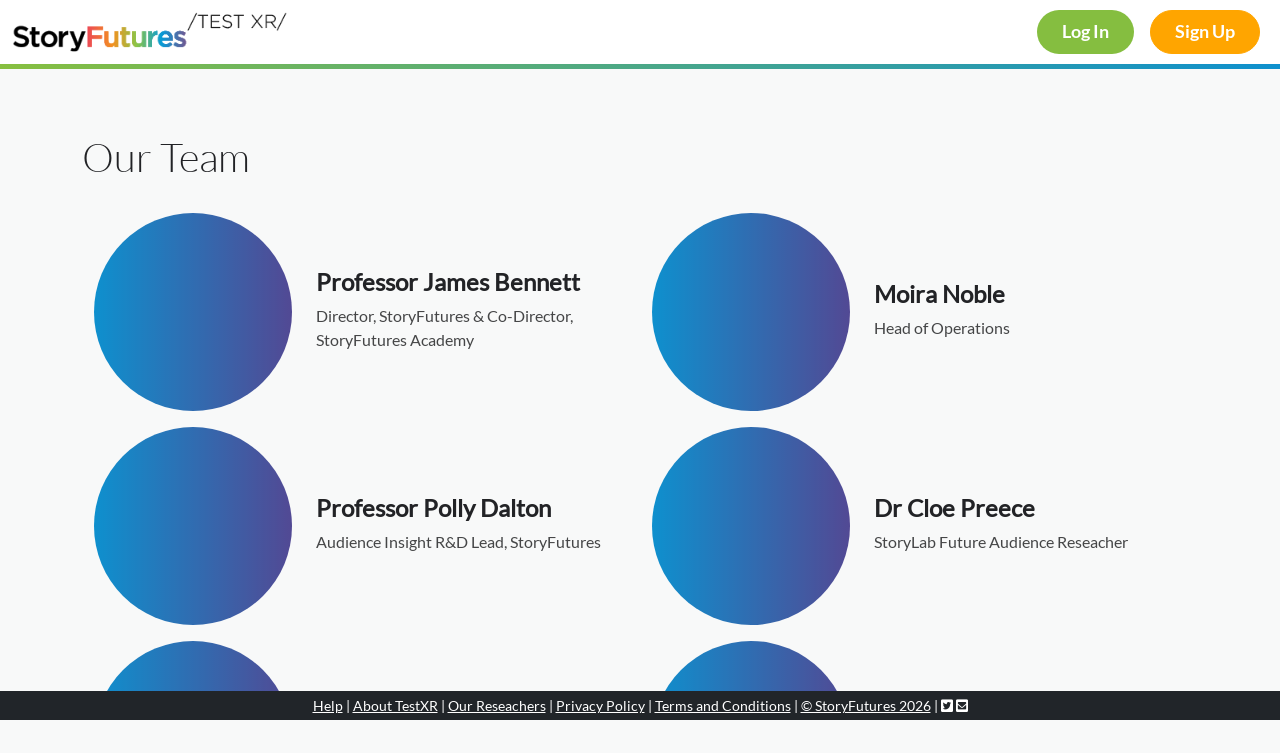

--- FILE ---
content_type: text/html; charset=utf-8
request_url: https://testxr.org/about-researchers/
body_size: 5448
content:


<!DOCTYPE html>
<html lang="en">

<head>
  <meta charset="utf-8">
  <meta http-equiv="x-ua-compatible" content="ie=edge">
  <title>TestXR Panel</title>
  <meta name="viewport" content="width=device-width, initial-scale=1.0">
  <meta name="description" content="">
  <meta name="author" content="">


  
  
  <script>
var _rollbarConfig = {
    accessToken: "ee0d6a1e566f4fb7abc7f4b5d0d90dc2",
    captureUncaught: true,
    captureUnhandledRejections: true,
    payload: {
        environment: "production",
        user:'AnonymousUser',
    },
    ignoredMessages: ["Uncaught Error: Error creating WebGL context."]
};



// Rollbar Snippet
!function(r){var e={};function o(n){if(e[n])return e[n].exports;var t=e[n]={i:n,l:!1,exports:{}};return r[n].call(t.exports,t,t.exports,o),t.l=!0,t.exports}o.m=r,o.c=e,o.d=function(r,e,n){o.o(r,e)||Object.defineProperty(r,e,{enumerable:!0,get:n})},o.r=function(r){"undefined"!=typeof Symbol&&Symbol.toStringTag&&Object.defineProperty(r,Symbol.toStringTag,{value:"Module"}),Object.defineProperty(r,"__esModule",{value:!0})},o.t=function(r,e){if(1&e&&(r=o(r)),8&e)return r;if(4&e&&"object"==typeof r&&r&&r.__esModule)return r;var n=Object.create(null);if(o.r(n),Object.defineProperty(n,"default",{enumerable:!0,value:r}),2&e&&"string"!=typeof r)for(var t in r)o.d(n,t,function(e){return r[e]}.bind(null,t));return n},o.n=function(r){var e=r&&r.__esModule?function(){return r.default}:function(){return r};return o.d(e,"a",e),e},o.o=function(r,e){return Object.prototype.hasOwnProperty.call(r,e)},o.p="",o(o.s=0)}([function(r,e,o){"use strict";var n=o(1),t=o(5);_rollbarConfig=_rollbarConfig||{},_rollbarConfig.rollbarJsUrl=_rollbarConfig.rollbarJsUrl||"https://cdn.rollbar.com/rollbarjs/refs/tags/v2.19.4/rollbar.min.js",_rollbarConfig.async=void 0===_rollbarConfig.async||_rollbarConfig.async;var a=n.setupShim(window,_rollbarConfig),l=t(_rollbarConfig);window.rollbar=n.Rollbar,a.loadFull(window,document,!_rollbarConfig.async,_rollbarConfig,l)},function(r,e,o){"use strict";var n=o(2),t=o(3);function a(r){return function(){try{return r.apply(this,arguments)}catch(r){try{console.error("[Rollbar]: Internal error",r)}catch(r){}}}}var l=0;function i(r,e){this.options=r,this._rollbarOldOnError=null;var o=l++;this.shimId=function(){return o},"undefined"!=typeof window&&window._rollbarShims&&(window._rollbarShims[o]={handler:e,messages:[]})}var s=o(4),d=function(r,e){return new i(r,e)},c=function(r){return new s(d,r)};function u(r){return a((function(){var e=this,o=Array.prototype.slice.call(arguments,0),n={shim:e,method:r,args:o,ts:new Date};window._rollbarShims[this.shimId()].messages.push(n)}))}i.prototype.loadFull=function(r,e,o,n,t){var l=!1,i=e.createElement("script"),s=e.getElementsByTagName("script")[0],d=s.parentNode;i.crossOrigin="",i.src=n.rollbarJsUrl,o||(i.async=!0),i.onload=i.onreadystatechange=a((function(){if(!(l||this.readyState&&"loaded"!==this.readyState&&"complete"!==this.readyState)){i.onload=i.onreadystatechange=null;try{d.removeChild(i)}catch(r){}l=!0,function(){var e;if(void 0===r._rollbarDidLoad){e=new Error("rollbar.js did not load");for(var o,n,a,l,i=0;o=r._rollbarShims[i++];)for(o=o.messages||[];n=o.shift();)for(a=n.args||[],i=0;i<a.length;++i)if("function"==typeof(l=a[i])){l(e);break}}"function"==typeof t&&t(e)}()}})),d.insertBefore(i,s)},i.prototype.wrap=function(r,e,o){try{var n;if(n="function"==typeof e?e:function(){return e||{}},"function"!=typeof r)return r;if(r._isWrap)return r;if(!r._rollbar_wrapped&&(r._rollbar_wrapped=function(){o&&"function"==typeof o&&o.apply(this,arguments);try{return r.apply(this,arguments)}catch(o){var e=o;throw e&&("string"==typeof e&&(e=new String(e)),e._rollbarContext=n()||{},e._rollbarContext._wrappedSource=r.toString(),window._rollbarWrappedError=e),e}},r._rollbar_wrapped._isWrap=!0,r.hasOwnProperty))for(var t in r)r.hasOwnProperty(t)&&(r._rollbar_wrapped[t]=r[t]);return r._rollbar_wrapped}catch(e){return r}};for(var p="log,debug,info,warn,warning,error,critical,global,configure,handleUncaughtException,handleAnonymousErrors,handleUnhandledRejection,captureEvent,captureDomContentLoaded,captureLoad".split(","),f=0;f<p.length;++f)i.prototype[p[f]]=u(p[f]);r.exports={setupShim:function(r,e){if(r){var o=e.globalAlias||"Rollbar";if("object"==typeof r[o])return r[o];r._rollbarShims={},r._rollbarWrappedError=null;var l=new c(e);return a((function(){e.captureUncaught&&(l._rollbarOldOnError=r.onerror,n.captureUncaughtExceptions(r,l,!0),e.wrapGlobalEventHandlers&&t(r,l,!0)),e.captureUnhandledRejections&&n.captureUnhandledRejections(r,l,!0);var a=e.autoInstrument;return!1!==e.enabled&&(void 0===a||!0===a||"object"==typeof a&&a.network)&&r.addEventListener&&(r.addEventListener("load",l.captureLoad.bind(l)),r.addEventListener("DOMContentLoaded",l.captureDomContentLoaded.bind(l))),r[o]=l,l}))()}},Rollbar:c}},function(r,e,o){"use strict";function n(r,e,o,n){r._rollbarWrappedError&&(n[4]||(n[4]=r._rollbarWrappedError),n[5]||(n[5]=r._rollbarWrappedError._rollbarContext),r._rollbarWrappedError=null);var t=e.handleUncaughtException.apply(e,n);o&&o.apply(r,n),"anonymous"===t&&(e.anonymousErrorsPending+=1)}r.exports={captureUncaughtExceptions:function(r,e,o){if(r){var t;if("function"==typeof e._rollbarOldOnError)t=e._rollbarOldOnError;else if(r.onerror){for(t=r.onerror;t._rollbarOldOnError;)t=t._rollbarOldOnError;e._rollbarOldOnError=t}e.handleAnonymousErrors();var a=function(){var o=Array.prototype.slice.call(arguments,0);n(r,e,t,o)};o&&(a._rollbarOldOnError=t),r.onerror=a}},captureUnhandledRejections:function(r,e,o){if(r){"function"==typeof r._rollbarURH&&r._rollbarURH.belongsToShim&&r.removeEventListener("unhandledrejection",r._rollbarURH);var n=function(r){var o,n,t;try{o=r.reason}catch(r){o=void 0}try{n=r.promise}catch(r){n="[unhandledrejection] error getting `promise` from event"}try{t=r.detail,!o&&t&&(o=t.reason,n=t.promise)}catch(r){}o||(o="[unhandledrejection] error getting `reason` from event"),e&&e.handleUnhandledRejection&&e.handleUnhandledRejection(o,n)};n.belongsToShim=o,r._rollbarURH=n,r.addEventListener("unhandledrejection",n)}}}},function(r,e,o){"use strict";function n(r,e,o){if(e.hasOwnProperty&&e.hasOwnProperty("addEventListener")){for(var n=e.addEventListener;n._rollbarOldAdd&&n.belongsToShim;)n=n._rollbarOldAdd;var t=function(e,o,t){n.call(this,e,r.wrap(o),t)};t._rollbarOldAdd=n,t.belongsToShim=o,e.addEventListener=t;for(var a=e.removeEventListener;a._rollbarOldRemove&&a.belongsToShim;)a=a._rollbarOldRemove;var l=function(r,e,o){a.call(this,r,e&&e._rollbar_wrapped||e,o)};l._rollbarOldRemove=a,l.belongsToShim=o,e.removeEventListener=l}}r.exports=function(r,e,o){if(r){var t,a,l="EventTarget,Window,Node,ApplicationCache,AudioTrackList,ChannelMergerNode,CryptoOperation,EventSource,FileReader,HTMLUnknownElement,IDBDatabase,IDBRequest,IDBTransaction,KeyOperation,MediaController,MessagePort,ModalWindow,Notification,SVGElementInstance,Screen,TextTrack,TextTrackCue,TextTrackList,WebSocket,WebSocketWorker,Worker,XMLHttpRequest,XMLHttpRequestEventTarget,XMLHttpRequestUpload".split(",");for(t=0;t<l.length;++t)r[a=l[t]]&&r[a].prototype&&n(e,r[a].prototype,o)}}},function(r,e,o){"use strict";function n(r,e){this.impl=r(e,this),this.options=e,function(r){for(var e=function(r){return function(){var e=Array.prototype.slice.call(arguments,0);if(this.impl[r])return this.impl[r].apply(this.impl,e)}},o="log,debug,info,warn,warning,error,critical,global,configure,handleUncaughtException,handleAnonymousErrors,handleUnhandledRejection,_createItem,wrap,loadFull,shimId,captureEvent,captureDomContentLoaded,captureLoad".split(","),n=0;n<o.length;n++)r[o[n]]=e(o[n])}(n.prototype)}n.prototype._swapAndProcessMessages=function(r,e){var o,n,t;for(this.impl=r(this.options);o=e.shift();)n=o.method,t=o.args,this[n]&&"function"==typeof this[n]&&("captureDomContentLoaded"===n||"captureLoad"===n?this[n].apply(this,[t[0],o.ts]):this[n].apply(this,t));return this},r.exports=n},function(r,e,o){"use strict";r.exports=function(r){return function(e){if(!e&&!window._rollbarInitialized){for(var o,n,t=(r=r||{}).globalAlias||"Rollbar",a=window.rollbar,l=function(r){return new a(r)},i=0;o=window._rollbarShims[i++];)n||(n=o.handler),o.handler._swapAndProcessMessages(l,o.messages);window[t]=n,window._rollbarInitialized=!0}}}}]);
// End Rollbar Snippet


</script>


  
  

  
<link rel="shortcut icon" href="/my_staticfiles/images/favicons/favicon.ico" type="image/x-icon">
<link rel="icon" href="/my_staticfiles/images/favicons/favicon.ico" type="image/x-icon">


<link rel="apple-touch-icon" sizes="180x180" href="/my_staticfiles/images/favicons/apple-touch-icon.png">
<link rel="icon" type="image/png" sizes="32x32" href="/my_staticfiles/images/favicons/favicon-32x32.png">
<link rel="icon" type="image/png" sizes="16x16" href="/my_staticfiles/images/favicons/favicon-16x16.png">
<link rel="manifest" href="/my_staticfiles/images/favicons/site.webmanifest">


  
  <link rel="stylesheet" href="/my_staticfiles/CACHE/css/output.28577f02b325.css" type="text/css" media="screen">
  <link rel="stylesheet" type="text/css" href="/my_staticfiles/hijack/hijack-styles.css" />
  <link rel="stylesheet" href="https://pro.fontawesome.com/releases/v5.13.0/css/all.css"
    integrity="sha384-IIED/eyOkM6ihtOiQsX2zizxFBphgnv1zbe1bKA+njdFzkr6cDNy16jfIKWu4FNH" crossorigin="anonymous">
  <link rel="stylesheet" href="/my_staticfiles/css/vanilla.css">
  <link rel="stylesheet" href="/my_staticfiles/css/select2-bootstrap4.css">

  

  <link rel="stylesheet" href="/my_staticfiles/css/pnotify.custom.css">
  <link rel="stylesheet" href="/my_staticfiles/css/animate.min.css">

  

  <script src="/my_staticfiles/js/jquery-3.5.1.min.js"></script>
  <script type="text/javascript" src="https://ajax.googleapis.com/ajax/libs/jqueryui/1.11.3/jquery-ui.min.js">

  </script>
  <script src="/my_staticfiles/js/bootstrap.bundle.min.js"></script>
  <script src="/my_staticfiles/js/wow.min.js"></script>
  <script src="/my_staticfiles/js/pnotify.custom.js"></script>
  <script src="/my_staticfiles/js/intercooler-1.2.3.min.js"></script>
  <script>new WOW().init();</script>

  
  



</head>

<body class="d-flex flex-column min-vh-100">
  
  <header>
    

<nav class="navbar navbar-expand-lg navbar-light">
  <div class="container-fluid">

    <ul class="navbar-nav mr-auto">
      <li class="nav-item">
        <a class="navbar-brand" href="/"> <img src="/my_staticfiles/images/landing/Logo_SFtestXR.png"
          height="48" alt="TestXR"></a>
        </li>
      </ul>
      <button class="navbar-toggler" type="button" data-toggle="collapse" data-target="#navbarSupportedContent"
      aria-controls="navbarSupportedContent" aria-expanded="false" aria-label="Toggle navigation">
      <span class="navbar-toggler-icon"></span>
    </button>

    <div class="nav-content collapse navbar-collapse" id="navbarSupportedContent">

    <ul class="navbar-nav ml-auto">
      
      <li class="nav-item">
        <a id="log-in-link" class="btn btn-alpha" href="/accounts/login/">Log In </a>
      </li>

      <li class="nav-item mt-1 mt-m-0 mt-lg-0">
        <a id="sign-up-link" class="btn btn-orange btn-alpha" role="button" href="/accounts/signup/">Sign
          Up</a>
        </li>

        
      </ul>
    </div>
  </div>
</nav>

  </header>
  

  
  

  

  


  <div class="container mt-5 main-element">
    <div class="mb-3">
      
      
    </div>


    
<h1 class="mb-4">Our Team</h1>

<div class="container">
    <div class="row">
        <div class="col">
            <div class="row">
    <div class="col col-md-auto">
        <div class="circle-avatar-outline">
            <img class="circle-avatar" src="https://www.storyfutures.com/uploads/images/_teamImage/James-Bennett-11_190607_143545.jpg" alt="">
            </img>
        </div>
    </div>
    <div class="col researcher-description-wrapper">
        <div>
            <h4><b style="font-family:Lato;">Professor James Bennett</b></h4>
            <p>Director, StoryFutures & Co-Director, StoryFutures Academy</p>
        </div>

    </div>
</div>
            <div class="row">
    <div class="col col-md-auto">
        <div class="circle-avatar-outline">
            <img class="circle-avatar" src="https://www.storyfutures.com/uploads/images/_teamImage/Polly-Dawson_190607_145252.jpg" alt="">
            </img>
        </div>
    </div>
    <div class="col researcher-description-wrapper">
        <div>
            <h4><b style="font-family:Lato;">Professor Polly Dalton</b></h4>
            <p>Audience Insight R&D Lead, StoryFutures</p>
        </div>

    </div>
</div>
            <div class="row">
    <div class="col col-md-auto">
        <div class="circle-avatar-outline">
            <img class="circle-avatar" src="https://www.storyfutures.com/uploads/images/_teamImage/Andy-Woods-19_190607_150122.jpg" alt="">
            </img>
        </div>
    </div>
    <div class="col researcher-description-wrapper">
        <div>
            <h4><b style="font-family:Lato;">Dr Andy Woods</b></h4>
            <p>StoryFutures Audience Insight, Senior Research Fellow</p>
        </div>

    </div>
</div>
        </div>
        <div class="col">
            <div class="row">
    <div class="col col-md-auto">
        <div class="circle-avatar-outline">
            <img class="circle-avatar" src="https://www.storyfutures.com/uploads/images/_teamImage/Moira-Noble-17_190607_145838.jpg" alt="">
            </img>
        </div>
    </div>
    <div class="col researcher-description-wrapper">
        <div>
            <h4><b style="font-family:Lato;">Moira Noble</b></h4>
            <p>Head of Operations</p>
        </div>

    </div>
</div>
            <div class="row">
    <div class="col col-md-auto">
        <div class="circle-avatar-outline">
            <img class="circle-avatar" src="https://www.storyfutures.com/uploads/images/_teamImage/Chloe-Preece_190607_145942.jpg" alt="">
            </img>
        </div>
    </div>
    <div class="col researcher-description-wrapper">
        <div>
            <h4><b style="font-family:Lato;">Dr Cloe Preece</b></h4>
            <p>StoryLab Future Audience Reseacher</p>
        </div>

    </div>
</div>
            <div class="row">
    <div class="col col-md-auto">
        <div class="circle-avatar-outline">
            <img class="circle-avatar" src="https://www.storyfutures.com/uploads/images/_teamImage/Isabelle-Verhulst-site.jpg" alt="">
            </img>
        </div>
    </div>
    <div class="col researcher-description-wrapper">
        <div>
            <h4><b style="font-family:Lato;">Isabelle Verhulst</b></h4>
            <p>Audience Insight Researcher</p>
        </div>

    </div>
</div>
        </div>
    </div>
</div>


  </div>

  

  


  <script src="/my_staticfiles/js/project.js"></script>

  
  

  

  
  <footer class="mt-5 mb-5 pb-2">
    
    <div class="bg-dark fixed-bottom">
      <div class="container">
            <small class="row justify-content-center text-center text-white">
                  <div class="col-md-12 mt-1 mb-1">
                        <a href="/help/" class=' text-white'>Help</a> |
                        <a href="/about/" class=' text-white '>About TestXR</a> |
                        <a href="/about-researchers/" class=' text-white '>Our Reseachers</a> |
                        <a href="/privacy/" class=' text-white ' style="cursor:pointer">Privacy Policy</a> |
                        <a href="/terms-and-conditions/" class=' text-white ' style="cursor:pointer">Terms and Conditions</a> |
                        <span><a href="https://storyfutures.com" class=' text-white ' style="cursor:pointer">© StoryFutures 2026</a></span> |
                        <a href="https://twitter.com/storyFutures" target="_blank"><i class="fab fa-twitter-square  text-white "></i></a>
                        <a href="mailto:admin@testxr.org" target="_blank"><i class="fas fa-envelope-square  text-white "></i></a>
                  </div>
            </small>
      </div>
</div>

    
  
  </footer>
  
  

</body>

</html>


--- FILE ---
content_type: text/css
request_url: https://testxr.org/my_staticfiles/css/vanilla.css
body_size: 10449
content:
@font-face {
  font-family: "Lato";
  src: url("../fonts/Lato/Lato-Regular.woff") format("woff");
}

@font-face {
  font-family: "Lato-Bold";
  src: url("../fonts/Lato/Lato-Bold.woff") format("woff");
}

@font-face {
  font-family: "Lato-Light";
  src: url("../fonts/Lato/Lato-Light.woff") format("woff");
}

@font-face {
  font-family: "Lato-Black";
  src: url("../fonts/Lato/Lato-Black.woff") format("woff");
}

body {
  font-family: 'Lato', sans-serif;
  background-color: #F8F9F9;
  color: #454647;
}

p {
  margin-bottom: 0.2rem;
}

h1, h2, h3, h4, h5, h6 {
  font-family: "Lato-Light";
  color: #222326;
}

.lato-bold {
  font-family: 'Lato-Bold', sans-serif;
}

.light {
  font-family: 'Lato-Light', sans-serif;
}

.bold {
  font-family: 'Lato-Bold', sans-serif;
}

.navbar {
  background-color: white;
  font-family: 'Lato-Light', sans-serif;
  max-width: 1300px;
  width: 100%;
  justify-content: center!important;
}

.navbar a :not(.btn){
  font-family: 'Lato-Light', sans-serif;
  color: #222326;
}

.navbar a.navbar-brand :not(.btn){
  font-size: 1.5rem;
  font-family: 'Lato-Bold', sans-serif;
  color: #222326;

}
.navbar btn a {
  color: inherit;
  text-decoration: inherit !important;
}
.navbar .btn {
  margin-left: 8px;
  margin-right: 8px;
}
.smaller-text {
  font-size: .8rem;
}

.btn-secondary {
  background-color: #222326 !important;
}

@media (max-width: 768px) {
  .navbar-nav .nav-item:not(:last-child) {
    border-right: none;
  }
}

.btn-vanilla, .navbar-light .nav-item .btn-vanilla, .sv_complete_btn {
  border-color: #D9DADC;
  font-weight: bold;
  color: #222326;
  background-color: white;
  font-family: 'Lato-Bold', sans-serif;
  font-size: 1.1rem;
}


.btn-alpha {
  border-radius: 3rem;
  font-weight: bold;
  color: white;
  background-color: #85be40;
  font-family: 'Lato-Bold', sans-serif;
  font-size: 1.1rem;
  padding: 0.5rem 1.5rem;
}

.alpha {
  background-color: #85be40 !important;
}

.beta {
  background-color: #1694d1 !important;
}


.btn-alpha-grey {
  border-radius: 3rem;
  font-weight: bold;
  color: #ffffff;
  background-color: #9e9e9e;
  font-family: 'Lato-Bold', sans-serif;
  font-size: 1.1rem;
  padding: 0.5rem 1.5rem;
}

.btn-alpha-danger {
  border-radius: 3rem;
  font-weight: bold;
  color: #ffffff;
  background-color: #f28f1f;
  font-family: 'Lato-Bold', sans-serif;
  font-size: 1.1rem;
  padding: 0.5rem 1.5rem;
}

.btn-alpha-light {
  border-radius: 3rem;
  font-weight: bold;
  color: #212529;
  background-color: #f8f9fa;
  font-family: 'Lato-Bold', sans-serif;
  font-size: 1.1rem;
   padding:0.5rem 1.5rem;
}

.btn-alpha-red {
  border-radius: 3rem;
  font-weight: bold;
  color: #ffffff;
  background-color: #e84a54;
  font-family: 'Lato-Bold', sans-serif;
  font-size: 1.1rem;
   padding:0.5rem 1.5rem;
}

.text-alpha {
  color: #85be40;
}

.btn-beta {
  border-radius: 3rem;
  font-weight: bold;
  color: white;
  background-color: #1694d1;
  font-family: 'Lato-Bold', sans-serif;
  font-size: 1.1rem;
  padding: 0.5rem 1.5rem;
  float: right;
}

.btn-beta-danger {
   border-radius: 3rem;
  font-weight: bold;
  color: white;
  background-color: #d9534f;
  font-family: 'Lato-Bold', sans-serif;
  font-size: 1.1rem;
   padding:0.5rem 1.5rem;
   float: right;
}

.btn-gray {
  border-color: #D9DADC;
  font-weight: bold;
  color: #222326;
  background-color: #F8F9F9;
  font-family: 'Lato-Bold', sans-serif;
  font-size: 1.1rem;
}

.sv_complete_btn {
  float: right;
}

.card-footer {
  background-color: white;
}

.card-footer:after {
  display: block;
  clear: both;
  content: "";
}

.panel-footer.card-footer {
  border: none;
  background-color: white;
}

.card-header {
  border-bottom: 1px solid #D9DADC;
  font-family: "Lato-Light";
  color: white;
  font-size: 1.3rem;

  background: linear-gradient(to left, #1694d1 0%, #85be40 100%);
}


.badge-light {
  border: 1px solid #D9DADC
}


a:hover {
    color: #333333!important;
    font-weight:bold;
}

a {
  color: #555555;
}
a:not(.btn, .dropdown-item, .nav-link, .text-white, .card-top-icon) {
  text-decoration: underline!important;
}

.form-check {
  font-size: .9rem;
}

.alert-success {
  background-color: #85be40;
  color: white;
}

.alert-danger {
  background-color: white;
  border-color: #c0392b;
  color: #c0392b;
}

.alert-danger ul {
  list-style: none;
  padding: 0px;
}

.btn-primary {
  background-color: #222326;
}

/* manage emails */
.btn-link {
  font-weight: 400;
  color: #222326;
  text-decoration: none;
  display: block;
  line-height: 0.6rem;
}

.sub-header {
  margin-top: 1rem;
  margin-bottom: 1rem;
  color: #222326;
  font-size: 1.1rem;
  border-bottom: 1px solid #D9DADC;
}

.card-table {
  background-color: white;
  border: 1px solid #D9DADC;
}

.card-table th {
  font-family: 'Lato-Bold', sans-serif;
  color: #454647;
}


.card-top-icon {
  text-align: center;
  display: block;
  margin-top: 1rem;
  margin-bottom: 2rem;
  background-image: linear-gradient(90deg, #e83d48, #f18a21);
  background-clip: text;
  color: transparent;
  -webkit-background-clip: text;
  text-decoration: none!important;
}

.help-icon {
  display: block;
  margin-top: 1rem;
  margin-bottom: 2rem;
  background-image: linear-gradient(90deg, #e83d48, #f18a21);
  position: absolute;
  background-clip: text;
  color: transparent;
  -webkit-background-clip: text;
  text-decoration: none!important;
}

.vanilla-card .card-text {
  height: 4rem;
}

.card-block h3 {
  padding: 1rem;
}

.pair_code {
  text-align: center;
  border: 1px solid #D9DADC;
  font-weight: bold;
  color: #222326;
  background-color: #F8F9F9;
  font-family: 'Lato-Bold', sans-serif;
  font-size: 1.1rem;
  padding-top: 1rem;
  padding-bottom: 1rem;

  width: 100%;
  font-size: 5rem;
}

/* form filter */

.form-filter {
  border: 1px solid #D9DADC;
  background-color: white;
  margin-bottom: .2rem;
}

.form-filter .form-group {
  padding-left: 1rem;
  margin-top: .5rem;
}

.form-filter .btn {
  margin-top: 0.5rem;
  margin-right: 1rem;
}

.filter-export {
  font-size: .7rem;
  text-decoration: underline;
}


.form-filter label {
  display: block;
  font-size: .7rem;
  margin-bottom: 0;
  font-family: "Lato-Light";
}

.form-filter .select2 {
  width: 100% !important;
  height: calc(1.8125rem + 2px);
  min-width: 1rem;
}


/* paginator */

.paginator {
  padding-left: 1rem;
  padding-right: 1rem;
}

.empty-message {
  margin-left: 1rem;
}

/* Wizard */

.study-header .info {
  text-align: right;
}

.study-header .label {
  font-family: "Lato-Light";
}

/* Time picker */

.datepicker {
  font-family: 'Lato-Light';
}

.datepicker table tr td.active.active {
  background-color: #222326 !important;
  background-image: none;
}

.timepicker .form-group label {
  margin-top: 1rem;
  font-family: 'Lato-Light';
}


/* Survey */

.sv_row h5 {
  font-size: 1rem;
}

/* Show more / Show less */

.hide-content {
  overflow: hidden;
  height: 3rem;
}

.show-content {
  height: auto;
}

.hide {
  display: none;
}

.pointer {
  cursor: pointer !important;
}

.card-header .fa {
  transition: .3s transform ease-in-out;
}

.card-header .collapsed .fa {
  transform: rotate(180deg);
}

.modal-header {
  cursor: move;
}


/* Actions and chats */

.chat-message-actor-username {
  font-family: "Lato-Bold";
}

.chat-message-meta {
  margin-left: 1rem;
}

.chat-message-actor-meta {
  font-size: .9rem;
  color: #555555;
  padding-left: 0.2rem
}

.chat-message-body {
  border: 1px solid #D9DADC;
  color: #222326;
  background-color: white;
  padding: 1rem
}

.action-generic {
  border: 1px solid #D9DADC;
  color: #222326;
  background-color: white;
  padding: 1rem
}

.chat-message {
  margin-bottom: 1rem
}

.chat-target {
  font-family: "Lato-Light";
}

.sfsocial-button-link {
  border: none;
  background: none;
}

.chat-unread-bubble {
  background-color: #e84118;
  color: white;
  padding: .1rem .3rem;
  border-radius: 50%;
  font-size: .7rem;
  vertical-align: top;
  font-family: "Lato-Bold";
}

/* landing */

.cover {
  background: no-repeat center/cover;

}

.scroll .hero {
  transform: scale(0.98);
}

.hero {
  background-attachment: fixed;
  transition: transform 0.5s ease-in-out;
  height: calc(100vh - (74px + 0.2rem + 84px));
}


.hero .container-fluid {
  z-index: 10;
}

.hero h1 {
  font-family: "Lato-Black";
  color: White;
  font-size: 2.5rem;
}

.hero p {
  font-family: "Lato-Light";
  color: White;
  font-size: 1.5rem;
}

.hero {
  font-family: "Lato-Bold";
}


.btn.btn-orange {
  color: White;
  background-color: orange;
  border: 1px solid orange;
  border-radius: 3rem;
  padding: 0.5rem 1.5rem;
}

.partners .img-responsive {
  width: 100%;
}


.breadcrumb {
  background: linear-gradient(to left, #1694d1 0%, #85be40 100%);
  color: white;
  padding: .75rem 1rem;
  border-radius: .25rem;
}

.breadcrumb-item a {
  color: white !important;
}

.breadcrumb li {
  color: #ffffff !important;
}


.btn-tiny {
  border: 0;
  padding: 0 5px 0 5px;
  font-size: .9rem;
}

header {
  background-color: #ffffff;
  color: #ffffff;
  display: flex;
  justify-content: center;
  border-bottom: 5px solid;
  border-image-slice: 1;
  border-image-source: linear-gradient(to right, #87bf40,#0e90ce);
}
.custom-alert {
  margin-bottom: 0;
}
.gradient-divider {
  background-image: linear-gradient(to right, #0e90ce,#524994);
  height: 5px;
  margin-top: 32px;
  margin-bottom: 32px;
}
.circle-avatar{
  border-radius: 50%;
  height: 192px;
}
.circle-avatar-outline {
  display: flex;
  border-radius: 50%;
  height: 198px;
  width:  198px;
  background-image: linear-gradient(to right, #0e90ce,#524994);
  align-items: center;
  justify-content: center;
  margin-top: 8px;
  margin-bottom: 8px;
}
.researcher-description-wrapper{
  display: flex;
  align-items: center;
  font-family: Lato;
  flex-flow: row wrap;
}
.break {
  flex-basis: 100%;
  width: 0px;
}

#twitter-widget-0 {
  vertical-align: middle;
}
.nav-content {
  flex-grow: 0!important;
}
.btn-round-base {
  border-radius: 3rem;
  font-weight: bold;
  font-family: 'Lato-Bold', sans-serif;
  font-size: 1.1rem;
  padding: 0.5rem 1.5rem;
}

.alert-error {
    color: #ffffff;
    background-color: #ec5b39;
    border-color: #ec5b39;
}

.select2-container {
  width: 100% !important;
}

.sa-question-layouted {
    width: 100%;
    position: relative;
}

.sa-question {
    position: relative;
}

.sv-q-col-1 {
  padding-bottom: 0.2rem;
}

.sv_main span {
  line-height: 1.3;
}

.sv-matrix__cell:first-child{
  font-weight: 600;
}


--- FILE ---
content_type: text/css
request_url: https://testxr.org/my_staticfiles/css/select2-bootstrap4.css
body_size: 20657
content:
/*!
 * Select2 Bootstrap4 Theme v1.0.3 (https://github.com/berkan52/select2-bootstrap4-theme)
 * 
 * A theme for Select2 v4 and Bootstrap 4.1.1 
 * 
 * Release v1.0.3 - 2019-01-03 
 * Copyright 2019 Berkan Akyürek <berkan52@gmail.com> 
 * Licensed under MIT 
 */
 .select2-container--bootstrap4 {
    display: block;
  }
  
  .select2-container--bootstrap4 .select2-selection {
    background-color: #fff;
    border: 1px solid #ced4da;
    border-radius: 0.25rem;
    color: #495057;
    font-size: 1rem;
    outline: 0;
  }
  
  .select2-container--bootstrap4 .select2-selection.form-control {
    border-radius: 0.25rem;
  }
  
  .select2-container--bootstrap4 .select2-search--dropdown .select2-search__field {
    background-color: #fff;
    border: 1px solid #ced4da;
    border-radius: 0.25rem;
    color: #495057;
    font-size: 1rem;
  }
  
  .select2-container--bootstrap4 .select2-search__field {
    outline: 0;
  }
  
  .select2-container--bootstrap4 .select2-search__field::-webkit-input-placeholder {
    color: #6c757d;
  }
  
  .select2-container--bootstrap4 .select2-search__field:-moz-placeholder {
    color: #6c757d;
  }
  
  .select2-container--bootstrap4 .select2-search__field::-moz-placeholder {
    color: #6c757d;
    opacity: 1;
  }
  
  .select2-container--bootstrap4 .select2-search__field:-ms-input-placeholder {
    color: #6c757d;
  }
  
  .select2-container--bootstrap4 .select2-results__option {
    padding: 0.375rem 0.75rem;
    font-size: 1rem;
  }
  
  .select2-container--bootstrap4 .select2-results__option[role=group] {
    padding: 0;
  }
  
  .select2-container--bootstrap4 .select2-results__option[aria-disabled=true] {
    color: #6c757d;
    cursor: not-allowed;
  }
  
  .select2-container--bootstrap4 .select2-results__option[aria-selected=true] {
    background-color: #f8f9fa;
    color: #16181b;
  }
  
  .select2-container--bootstrap4 .select2-results__option--highlighted[aria-selected] {
    background-color: #007bff;
    color: #fff;
  }
  
  .select2-container--bootstrap4 .select2-results__option .select2-results__option {
    padding: 0.375rem 0.75rem;
  }
  
  .select2-container--bootstrap4 .select2-results__option .select2-results__option .select2-results__group {
    padding-left: 0;
  }
  
  .select2-container--bootstrap4 .select2-results__option .select2-results__option .select2-results__option {
    margin-left: -0.75rem;
    padding-left: 1.5rem;
  }
  
  .select2-container--bootstrap4 .select2-results__option .select2-results__option .select2-results__option .select2-results__option {
    margin-left: -1.5rem;
    padding-left: 2.25rem;
  }
  
  .select2-container--bootstrap4 .select2-results__option .select2-results__option .select2-results__option .select2-results__option .select2-results__option {
    margin-left: -2.25rem;
    padding-left: 3rem;
  }
  
  .select2-container--bootstrap4 .select2-results__option .select2-results__option .select2-results__option .select2-results__option .select2-results__option .select2-results__option {
    margin-left: -3rem;
    padding-left: 3.75rem;
  }
  
  .select2-container--bootstrap4 .select2-results__option .select2-results__option .select2-results__option .select2-results__option .select2-results__option .select2-results__option .select2-results__option {
    margin-left: -3.75rem;
    padding-left: 4.5rem;
  }
  
  .select2-container--bootstrap4 .select2-results__group {
    color: #6c757d;
    display: block;
    padding: 0.375rem 0.75rem;
    font-size: 0.875rem;
    line-height: 1.5 !important;
    white-space: nowrap;
  }
  
  .select2-container--bootstrap4.select2-container--focus .select2-selection, .select2-container--bootstrap4.select2-container--open .select2-selection {
    transition: border-color ease-in-out 0.15s, box-shadow ease-in-out 0.15s;
    border-color: #80bdff;
  }
  
  @media screen and (prefers-reduced-motion: reduce) {
    .select2-container--bootstrap4.select2-container--focus .select2-selection, .select2-container--bootstrap4.select2-container--open .select2-selection {
      transition: none;
    }
  }
  
  .select2-container--bootstrap4.select2-container--open .select2-selection .select2-selection__arrow b {
    border-color: transparent transparent #6c757d transparent;
    border-width: 0 0.25rem 0.25rem 0.25rem;
  }
  
  .select2-container--bootstrap4.select2-container--open.select2-container--below .select2-selection {
    border-bottom-right-radius: 0;
    border-bottom-left-radius: 0;
    border-bottom-color: transparent;
  }
  
  .select2-container--bootstrap4.select2-container--open.select2-container--above .select2-selection {
    border-top-left-radius: 0;
    border-top-right-radius: 0;
    border-top-color: transparent;
  }
  
  .select2-container--bootstrap4 .select2-selection__clear {
    margin-top: -2px;
    padding-left: 3px;
    padding-right: 3px;
    margin-left: -3px;
    margin-right: -3px;
    color: #6c757d;
    cursor: pointer;
    float: right;
    font-weight: bold;
  }
  
  .select2-container--bootstrap4 .select2-selection__clear:hover {
    color: #343a40;
  }
  
  .select2-container--bootstrap4.select2-container--disabled .select2-selection {
    border-color: #ced4da;
  }
  
  .select2-container--bootstrap4.select2-container--disabled .select2-selection,
  .select2-container--bootstrap4.select2-container--disabled .select2-search__field {
    cursor: not-allowed;
  }
  
  .select2-container--bootstrap4.select2-container--disabled .select2-selection,
  .select2-container--bootstrap4.select2-container--disabled .select2-selection--multiple .select2-selection__choice {
    background-color: #e9ecef;
  }
  
  .select2-container--bootstrap4.select2-container--disabled .select2-selection__clear,
  .select2-container--bootstrap4.select2-container--disabled .select2-selection--multiple .select2-selection__choice__remove {
    display: none;
  }
  
  .select2-container--bootstrap4 .select2-dropdown {
    border-color: #80bdff;
    border-width: 1px;
    overflow-x: hidden;
    margin-top: -1px;
  }
  .select2-container .select2-selection--single {
    display: flex!important;
  }
  .select2-container--bootstrap4 .select2-dropdown--above {
    margin-top: 1px;
  }
  
  .select2-container--bootstrap4 .select2-results > .select2-results__options {
    max-height: 200px;
    overflow-y: auto;
  }
  
  .select2-container--bootstrap4 .select2-selection--single {
    display: flex;
    align-items: center;
    height: calc(2.25rem + 2px) !important;
    line-height: 1.5 !important;
    padding: 0 1.75rem 0 0.75rem;
  }
  
  .select2-container--bootstrap4 .select2-selection--single .select2-selection__arrow {
    display: flex;
    justify-content: center;
    align-items: center;
    position: absolute;
    top: 0;
    bottom: 0;
    right: 0.75rem;
  }
  
  .select2-container--bootstrap4 .select2-selection--single .select2-selection__arrow b {
    border-color: #6c757d transparent transparent transparent;
    border-style: solid;
    border-width: 0.25rem 0.25rem 0 0.25rem;
  }
  
  .select2-container--bootstrap4 .select2-selection--single .select2-selection__rendered {
    flex-grow: 1;
    padding: 0 3px 0 0;
    margin-right: -3px;
    color: #495057;
  }
  
  .select2-container--bootstrap4 .select2-selection--single .select2-selection__placeholder {
    color: #6c757d;
  }
  
  .select2-container--bootstrap4 .select2-selection--multiple {
    min-height: calc(2.25rem + 2px);
    padding: 0;
    height: auto;
    cursor: text;
  }
  
  .select2-container--bootstrap4 .select2-selection--multiple .select2-selection__rendered {
    box-sizing: border-box;
    display: block;
    line-height: 1.5;
    list-style: none;
    margin: 0;
    overflow: hidden;
    padding: 0.375rem 0.75rem 0 0.75rem;
    width: 100%;
    text-overflow: ellipsis;
    white-space: nowrap;
  }
  
  .select2-container--bootstrap4 .select2-selection--multiple .select2-selection__placeholder {
    color: #6c757d;
    float: left;
    margin-top: 5px;
  }
  
  .select2-container--bootstrap4 .select2-selection--multiple .select2-selection__clear {
    border: 1px solid transparent;
    margin-bottom: calc(0.375rem + 2px);
  }
  
  .select2-container--bootstrap4 .select2-selection--multiple .select2-selection__choice {
    color: #495057;
    background: transparent;
    border: 1px solid #343a40;
    border-radius: 0.25rem;
    cursor: default;
    float: left;
    overflow: hidden;
    text-overflow: ellipsis;
    max-width: 100%;
    margin: 0 0.375rem 0.375rem 0;
    padding: 0 0.75rem;
  }
  
  .select2-container--bootstrap4 .select2-selection--multiple .select2-search--inline {
    margin-bottom: 0.375rem;
  }
  
  .select2-container--bootstrap4 .select2-selection--multiple .select2-search--inline .select2-search__field {
    background: transparent;
    line-height: 1.5;
    margin-top: 0;
  }
  
  .select2-container--bootstrap4 .select2-selection--multiple .select2-selection__choice__remove {
    color: #6c757d;
    cursor: pointer;
    display: inline-block;
    font-weight: bold;
    margin-right: 0.375rem;
    margin-left: -0.375rem;
  }
  
  .select2-container--bootstrap4 .select2-selection--multiple .select2-selection__choice__remove:hover {
    color: #343a40;
  }
  
  .select2-container--bootstrap4 .select2-selection--single.input-sm,
  .input-group-sm .select2-container--bootstrap4 .select2-selection--single,
  .form-group-sm .select2-container--bootstrap4 .select2-selection--single {
    border-radius: 0.2rem;
    font-size: 0.875rem;
    height: calc(1.8125rem + 2px);
    line-height: 1.5;
  }
  
  .select2-container--bootstrap4 .select2-selection--multiple.input-sm,
  .input-group-sm .select2-container--bootstrap4 .select2-selection--multiple,
  .form-group-sm .select2-container--bootstrap4 .select2-selection--multiple {
    min-height: calc(1.8125rem + 2px);
    border-radius: 0.2rem;
  }
  
  .select2-container--bootstrap4 .select2-selection--multiple.input-sm .select2-selection__rendered,
  .input-group-sm .select2-container--bootstrap4 .select2-selection--multiple .select2-selection__rendered,
  .form-group-sm .select2-container--bootstrap4 .select2-selection--multiple .select2-selection__rendered {
    padding: 0.25rem 0.5rem 0 0.5rem;
    font-size: 0.875rem;
  }
  
  .select2-container--bootstrap4 .select2-selection--multiple.input-sm .select2-selection__clear,
  .input-group-sm .select2-container--bootstrap4 .select2-selection--multiple .select2-selection__clear,
  .form-group-sm .select2-container--bootstrap4 .select2-selection--multiple .select2-selection__clear {
    margin-bottom: calc(0.25rem + 2px);
  }
  
  .select2-container--bootstrap4 .select2-selection--multiple.input-sm .select2-selection__choice,
  .input-group-sm .select2-container--bootstrap4 .select2-selection--multiple .select2-selection__choice,
  .form-group-sm .select2-container--bootstrap4 .select2-selection--multiple .select2-selection__choice {
    line-height: 1.5;
    margin: 0 0.25rem 0.25rem 0;
    padding: 0 0.5rem;
  }
  
  .select2-container--bootstrap4 .select2-selection--multiple.input-sm .select2-search--inline,
  .input-group-sm .select2-container--bootstrap4 .select2-selection--multiple .select2-search--inline,
  .form-group-sm .select2-container--bootstrap4 .select2-selection--multiple .select2-search--inline {
    margin-bottom: 0.25rem;
  }
  
  .select2-container--bootstrap4 .select2-selection--multiple.input-sm .select2-search--inline .select2-search__field,
  .input-group-sm .select2-container--bootstrap4 .select2-selection--multiple .select2-search--inline .select2-search__field,
  .form-group-sm .select2-container--bootstrap4 .select2-selection--multiple .select2-search--inline .select2-search__field {
    font-size: 0.875rem;
  }
  
  .select2-container--bootstrap4 .select2-selection--multiple.input-sm .select2-selection__choice__remove,
  .input-group-sm .select2-container--bootstrap4 .select2-selection--multiple .select2-selection__choice__remove,
  .form-group-sm .select2-container--bootstrap4 .select2-selection--multiple .select2-selection__choice__remove {
    margin-right: 0.25rem;
    margin-left: -0.25rem;
  }
  
  .select2-container--bootstrap4 .select2-selection--single.input-lg,
  .input-group-lg .select2-container--bootstrap4 .select2-selection--single,
  .form-group-lg .select2-container--bootstrap4 .select2-selection--single {
    border-radius: 0.3rem;
    font-size: 1.25rem;
    height: calc(2.875rem + 2px);
    line-height: 1.5;
    padding: 0.5rem 2rem 0.5rem 1rem;
  }
  
  .select2-container--bootstrap4 .select2-selection--single.input-lg .select2-selection__arrow b,
  .input-group-lg .select2-container--bootstrap4 .select2-selection--single .select2-selection__arrow b,
  .form-group-lg .select2-container--bootstrap4 .select2-selection--single .select2-selection__arrow b {
    border-width: 0.3125rem 0.3125rem 0 0.3125rem;
  }
  
  .select2-container--bootstrap4 .select2-selection--multiple.input-lg,
  .input-group-lg .select2-container--bootstrap4 .select2-selection--multiple,
  .form-group-lg .select2-container--bootstrap4 .select2-selection--multiple {
    min-height: calc(2.875rem + 2px);
    border-radius: 0.3rem;
  }
  
  .select2-container--bootstrap4 .select2-selection--multiple.input-lg .select2-selection__rendered,
  .input-group-lg .select2-container--bootstrap4 .select2-selection--multiple .select2-selection__rendered,
  .form-group-lg .select2-container--bootstrap4 .select2-selection--multiple .select2-selection__rendered {
    padding: 0.5rem 1rem 0 1rem;
    font-size: 1.25rem;
  }
  
  .select2-container--bootstrap4 .select2-selection--multiple.input-lg .select2-selection__clear,
  .input-group-lg .select2-container--bootstrap4 .select2-selection--multiple .select2-selection__clear,
  .form-group-lg .select2-container--bootstrap4 .select2-selection--multiple .select2-selection__clear {
    margin-bottom: calc(0.5rem + 2px);
  }
  
  .select2-container--bootstrap4 .select2-selection--multiple.input-lg .select2-selection__choice,
  .input-group-lg .select2-container--bootstrap4 .select2-selection--multiple .select2-selection__choice,
  .form-group-lg .select2-container--bootstrap4 .select2-selection--multiple .select2-selection__choice {
    font-size: 1.25rem;
    margin: 0 0.5rem 0.5rem 0;
    padding: 0 1rem;
  }
  
  .select2-container--bootstrap4 .select2-selection--multiple.input-lg .select2-search--inline,
  .input-group-lg .select2-container--bootstrap4 .select2-selection--multiple .select2-search--inline,
  .form-group-lg .select2-container--bootstrap4 .select2-selection--multiple .select2-search--inline {
    margin-bottom: 0.5rem;
  }
  
  .select2-container--bootstrap4 .select2-selection--multiple.input-lg .select2-search--inline .select2-search__field,
  .input-group-lg .select2-container--bootstrap4 .select2-selection--multiple .select2-search--inline .select2-search__field,
  .form-group-lg .select2-container--bootstrap4 .select2-selection--multiple .select2-search--inline .select2-search__field {
    font-size: 1.25rem;
  }
  
  .select2-container--bootstrap4 .select2-selection--multiple.input-lg .select2-selection__choice__remove,
  .input-group-lg .select2-container--bootstrap4 .select2-selection--multiple .select2-selection__choice__remove,
  .form-group-lg .select2-container--bootstrap4 .select2-selection--multiple .select2-selection__choice__remove {
    margin-right: 0.5rem;
    margin-left: -0.5rem;
  }
  
  .select2-container--bootstrap4 .select2-selection.input-lg.select2-container--open .select2-selection--single .select2-selection__arrow b {
    border-color: transparent transparent #6c757d transparent;
    border-width: 0 0.3125rem 0.3125rem 0.3125rem;
  }
  
  .input-group-lg .select2-container--bootstrap4 .select2-selection.select2-container--open .select2-selection--single .select2-selection__arrow b {
    border-color: transparent transparent #6c757d transparent;
    border-width: 0 0.3125rem 0.3125rem 0.3125rem;
  }
  
  .select2-container--bootstrap4[dir="rtl"] .select2-selection--single {
    padding-left: 1.75rem;
    padding-right: 0.75rem;
  }
  
  .select2-container--bootstrap4[dir="rtl"] .select2-selection--single .select2-selection__rendered {
    padding-right: 0;
    padding-left: 0;
    text-align: right;
  }
  
  .select2-container--bootstrap4[dir="rtl"] .select2-selection--single .select2-selection__clear {
    float: left;
  }
  
  .select2-container--bootstrap4[dir="rtl"] .select2-selection--single .select2-selection__arrow {
    left: 0.75rem;
    right: auto;
  }
  
  .select2-container--bootstrap4[dir="rtl"] .select2-selection--single .select2-selection__arrow b {
    margin-left: 0;
  }
  
  .select2-container--bootstrap4[dir="rtl"] .select2-selection--multiple .select2-selection__choice,
  .select2-container--bootstrap4[dir="rtl"] .select2-selection--multiple .select2-selection__placeholder,
  .select2-container--bootstrap4[dir="rtl"] .select2-selection--multiple .select2-search--inline {
    float: right;
  }
  
  .select2-container--bootstrap4[dir="rtl"] .select2-selection--multiple .select2-selection__choice {
    margin-left: 0;
    margin-right: 0.375rem;
  }
  
  .select2-container--bootstrap4[dir="rtl"] .select2-selection--multiple .select2-selection__choice__remove {
    margin-left: 2px;
    margin-right: auto;
  }
  
  .has-warning .select2-dropdown,
  .has-warning .select2-selection {
    border-color: #ffc107;
  }
  
  .has-warning .select2-container--focus .select2-selection,
  .has-warning .select2-container--open .select2-selection {
    border-color: #d39e00;
  }
  
  .has-warning.select2-drop-active {
    border-color: #d39e00;
  }
  
  .has-warning.select2-drop-active.select2-drop.select2-drop-above {
    border-top-color: #d39e00;
  }
  
  .has-error .select2-dropdown,
  .has-error .select2-selection {
    border-color: #dc3545;
  }
  
  .has-error .select2-container--focus .select2-selection,
  .has-error .select2-container--open .select2-selection {
    border-color: #bd2130;
  }
  
  .has-error.select2-drop-active {
    border-color: #bd2130;
  }
  
  .has-error.select2-drop-active.select2-drop.select2-drop-above {
    border-top-color: #bd2130;
  }
  
  .has-success .select2-dropdown,
  .has-success .select2-selection {
    border-color: #28a745;
  }
  
  .has-success .select2-container--focus .select2-selection,
  .has-success .select2-container--open .select2-selection {
    border-color: #1e7e34;
  }
  
  .has-success.select2-drop-active {
    border-color: #1e7e34;
  }
  
  .has-success.select2-drop-active.select2-drop.select2-drop-above {
    border-top-color: #1e7e34;
  }
  
  .input-group > .select2-hidden-accessible:first-child + .select2-container--bootstrap4 > .selection > .select2-selection,
  .input-group > .select2-hidden-accessible:first-child + .select2-container--bootstrap4 > .selection > .select2-selection.form-control {
    border-top-right-radius: 0;
    border-bottom-right-radius: 0;
  }
  
  .input-group > .select2-hidden-accessible:not(:first-child) + .select2-container--bootstrap4:not(:last-child) > .selection > .select2-selection,
  .input-group > .select2-hidden-accessible:not(:first-child) + .select2-container--bootstrap4:not(:last-child) > .selection > .select2-selection.form-control {
    border-radius: 0;
  }
  
  .input-group > .select2-hidden-accessible:not(:first-child):not(:last-child) + .select2-container--bootstrap4:last-child > .selection > .select2-selection,
  .input-group > .select2-hidden-accessible:not(:first-child):not(:last-child) + .select2-container--bootstrap4:last-child > .selection > .select2-selection.form-control {
    border-top-left-radius: 0;
    border-bottom-left-radius: 0;
  }
  
  .input-group > .select2-container--bootstrap4 {
    display: table;
    table-layout: fixed;
    position: relative;
    z-index: 2;
    width: 100%;
    margin-bottom: 0;
  }
  
  .input-group > .select2-container--bootstrap4 > .selection > .select2-selection.form-control {
    float: none;
  }
  
  .input-group > .select2-container--bootstrap4.select2-container--open, .input-group > .select2-container--bootstrap4.select2-container--focus {
    z-index: 3;
  }
  
  .input-group > .select2-container--bootstrap4,
  .input-group > .select2-container--bootstrap4 .input-group-btn,
  .input-group > .select2-container--bootstrap4 .input-group-btn .btn {
    vertical-align: top;
  }
  
  .form-control.select2-hidden-accessible {
    position: absolute !important;
    width: 1px !important;
  }
  
  @media (min-width: 576px) {
    .form-inline .select2-container--bootstrap4 {
      display: inline-block;
    }
  }

--- FILE ---
content_type: application/javascript
request_url: https://testxr.org/my_staticfiles/js/project.js
body_size: 15264
content:
document.addEventListener("DOMContentLoaded", function (event) {
    $('.form-group').removeClass('row');
    PNotify.prototype.options.styling = 'fontawesome';
});

function url_params() {
    var search = location.search.substring(1);
    if (search.length === 0) return {};
    var obj = {};
    var split_search = search.split('&');
    for (var i = 0; i < split_search.length; i++) {
        var chunk = split_search[i];
        var split = chunk.split('=');
        obj[split[0]] = split[1];
    }
    return obj;
}

function add_params_url(params, url) {
    if (!url || url.length === 0) url = window.location.href;

    var key_params = [];
    for (var key in params) {
        key_params.push(key + "=" + params[key]);
    }
    if (key_params.length > 0) {
        if (url.indexOf("?") !== -1) {
            url += "&"
        } else url += "?"
    }
    return url + key_params.join("&")
}


document.addEventListener("DOMContentLoaded", function (event) {
    $(function () {
        $('input[type="url"]').on('blur', function () {
            var string = $(this).val();
            if (!string.match(/^https?:/) && string.length) {
                string = "https://" + string;
                $(this).val(string)
            }
        });
    });
});

document.addEventListener("DOMContentLoaded", function (event) {
    (function () {
        var cache = {};
        var params = url_params();

        $('.tag').each(function () {

            var txt = $(this).text();
            if (cache.hasOwnProperty(txt) === false) {
                params['tag_search'] = txt;
                cache[txt] = add_params_url(params)
            }
            $(this).attr('href', cache[txt])
        })

    }())
});

//todo: csrf?
function ajax_callback(data, callback, url, method) {
    if (!method) method = 'GET';
    var params = {

        url: url || "",
        type: method,
        dataType: method ? undefined : 'json',
        data: data
    }

    if (method.toUpperCase() === 'POST') {
        params['headers'] = {"X-CSRFToken": getCookie('csrftoken')};
    }

    $.ajax(params).done(function (data) {
        if (callback) callback(data)
    }).fail(function (data) {
        if (!data['err']) {
            data['err'] = 'problem'
        }
        callback(data)
    })
}

function alertUser(params) {
    (new PNotify({
        title: params.title || 'Oops',
        text: params.text,
        type: params.type || 'alert'
    }))
}

function are_you_sure_callback(callback, message) {
    if (!message) message = 'Are you sure?';
    (new PNotify({
        title: 'Confirmation Needed',
        text: message,
        icon: 'glyphicon glyphicon-question-sign',
        hide: false,
        confirm: {
            confirm: true
        },
        buttons: {
            closer: false,
            sticker: false
        },
        history: {
            history: false
        },
        addclass: 'stack-modal',
        stack: {'dir1': 'down', 'dir2': 'right', 'modal': true},
    })).get().on('pnotify.confirm', function () {
        callback()
    })
}

var sendcommand = function () {

    $('.send-command').click(function (e) {
        e.preventDefault();
        var url = calc_url_with_info(this);
        if (url === '') return;
        location.href = url;
    })
};
sendcommand(); // allows recalling of function to listen for new els

function calc_url_with_info(el) {
    var url = $(el).attr('href');
    var command = $(el).data('command');
    var data = $(el).data('data');
    var params = url_params();

    if (command) {
        params['command'] = command;
        if (data) {

            if (data.toString().indexOf("()") !== -1) {
                var f = data.split('()')[0];
                if (!window[f]) {
                    throw('devel err: said use a function to send data via button with are-you-sure' +
                        ' but no function: ' + f);
                }
                var val = window[f]();
                if (!val || val.toString() === '') return '';
                params['data'] = val

            } else {
                params['data'] = data
            }
        }
    }
    //params['position_cache'] = Math.round($(window).scrollTop());
    url = add_params_url(params, url);
    return url;
}

var are_you_sure = function () {

    $('.are-you-sure').click(function (e) {
        e.preventDefault();

        var url = calc_url_with_info(this);

        if (url === '') return;

        var no_ask = $(this).data('no-ask');

        if (no_ask === 'true' || (typeof no_ask === "boolean" && no_ask)) {
            location.href = url;
            return
        }
        var message = $(this).data('message');

        are_you_sure_callback(function () {
            location.href = url;
        }, message)
    })
};
are_you_sure(); // allows recalling of function to listen for new els

var get_data = function () {
    $('.get-data').click(function (e) {
        e.preventDefault();

        var url = calc_url_with_info(this);
        if (url === '') return;

        var no_ask = $(this).data('no-ask');

        var do_command = $(this).data('do-command');
        var f = do_command.split('()')[0];
        if (!window[f]) {
            throw('devel err: said use a function to send data via button with get-data.data-do-command' +
                ' but no function: ' + f);
        }


        ajax_callback({}, function (data) {
            window[f](data);
        }, url);


    })

};
get_data();


var position_cache = url_params()['position_cache'];
if (position_cache) {
    $(window).scrollTop(position_cache)
}


function toggle(source) {
    $(source).parents("table:first").find('input').prop('checked', $(source).prop('checked'))
}

function get_selected() {
    var selected = [];
    $('.table input[type="checkbox"]').each(function () {
        if ($(this).is(':checked')) {
            var val = $(this).attr('value');
            if (val && val.length > 0) selected.push(val)
        }
    });
    return selected
}

document.addEventListener("DOMContentLoaded", function (event) {
    $('.title-to-popup').click(function () {
        alertUser({title: '\n', text: $(this).prop('title'), type: 'info'})
    });
});

function _ask_user(params, callback) {
    if (params.hasOwnProperty('title') === false) params['title'] = 'set title';
    if (params.hasOwnProperty('message') === false) params['message'] = 'set text';
    if (params.hasOwnProperty('type') === false) params['type'] = 'info';


    (new PNotify({
        title: params['title'],
        text: params['message'],
        icon: 'glyphicon glyphicon-question-sign',
        hide: false,
        confirm: {
            prompt: true
        },
        buttons: {
            closer: false,
            sticker: false
        },
        history: {
            history: false
        }
    })).get().on('pnotify.confirm', function (e, notice, val) {
        callback(val);
    })
}

var ask_user = function () {
    $('.ask-user').click(function (e) {
        e.preventDefault();
        var url = $(this).attr('href');
        var command = $(this).attr('data-command');
        var data = $(this).attr('data-data');
        var params = url_params();
        if (command) {
            params['command'] = command;
            if (data) {
                if (data.indexOf("()") !== -1) {
                    var f = data.split('()')[0];
                    if (!window[f]) {
                        throw('devel err: said use a function to send data via button with are-you-sure' +
                            ' but no function: ' + f)
                    }
                    var val = window[f]();
                    if (!val) return;
                    params['data'] = val

                } else {
                    params['data'] = data
                }
            }
        }

        var message = $(this).attr('data-message');
        var title = $(this).attr('data-title');
        var type = $(this).attr('data-type');
        var method = $(this).attr('data-method');
        var datalabel = $(this).attr('data-label');
        var success_action = $(this).attr('data-success');
        var replace_with = $(this).data('replace')

        var ask_params = {};
        if (message && message.length > 0) ask_params['message'] = message;
        if (title && title.length > 0) ask_params['title'] = title;
        if (type && type.length > 0) ask_params['type'] = type;

        _ask_user(ask_params, function (invitee) {
            params[datalabel ? datalabel : 'invitee'] = invitee;
            ajax_callback(params, function (response) {
                if (response['success'] === true) {
                    var html = response['html'];
                    if (html) {
                        $(replace_with).html = $(html);
                        return;
                    }
                    if (success_action) {
                        if (success_action === 'refresh') location.reload();
                    } else {
                        alertUser({'title': 'success', 'text': invitee + ' has been invited', 'type': 'success'})
                    }
                } else {
                    alertUser({'title': 'there was a problem', 'text': response['message'], 'type': 'fail'})
                }

            }, url, method);
        })
    })
};
ask_user();


$('.table-responsive').on('show.bs.dropdown', function () {
    $('.table-responsive').css("overflow", "inherit");
});

$('.table-responsive').on('hide.bs.dropdown', function () {
    $('.table-responsive').css("overflow", "auto");
});


document.addEventListener("DOMContentLoaded", function (event) {
    $('abbr').click(function () {
        alertUser({title: '\n', text: $(this).prop('title'), type: 'info'})
    });

});

document.addEventListener("DOMContentLoaded", function (event) {
    $('.click-help').click(function () {
        var info = $(this).data('title');
        if (!info) info = $(this).prop('title')
        alertUser({'title': ' ', 'text': info, 'type': 'info'})
    });
});


function contact_f(to, id, about) {
    (new PNotify({
        title: 'to: ' + to,
        text: about,
        icon: 'glyphicon glyphicon-question-sign',
        hide: false,
        confirm: {
            prompt: true,
            prompt_multi_line: true,
            confirm: true,
            buttons: [
                {
                    text: 'cancel',
                    addClass: 'btn-secondary',
                    click: function (notice) {
                        notice.remove();
                    }
                },
                {
                    text: 'send',
                    addClass: 'btn-primary',
                    click: function (notice, val) {
                        notice.remove();
                        var url = window.location.protocol + '//' + window.location.host + '/comms/message/';
                        if (val.length === 0) {
                            alertUser({title: 'Nothing to send!', 'type': 'error', text: ''});
                            return;
                        }
                        ajax_callback({to: id, about: about, text: val}, function (info) {
                            if (info['success']) {
                                alertUser({title: 'message sent', 'type': 'success', text: ''})
                            } else {
                                alertUser({title: 'problem sending your message', 'type': 'error', text: ''})
                            }
                        }, url)

                    }
                }]
        },
        buttons: {
            closer: false,
            sticker: false,
        },
        history: {
            history: false
        }
    }))
}

document.addEventListener("DOMContentLoaded", function (event) {
    $('.correspond').each(function () {
        $(this).append(' <button class="btn btn-light contact"><i class="fa fa-envelope"></i></button>')
    });

    // dear future me - use below if need customisation
    $('.contact').click(function () {
        var to = $(this).parent().data('to');
        var id = $(this).parent().data('id');
        var about = $(this).parent().data('about');
        contact_f(to, id, about);

    });

});

function getCookie(name) {
    var cookieValue = null;
    if (document.cookie && document.cookie !== '') {
        var cookies = document.cookie.split(';');
        for (var i = 0; i < cookies.length; i++) {
            var cookie = cookies[i].trim();
            if (cookie.substring(0, name.length + 1) === (name + '=')) {
                cookieValue = decodeURIComponent(cookie.substring(name.length + 1));
                break;
            }
        }
    }
    return cookieValue;
}


function reveal_el(el) {
    $(el).hide().removeAttr('hidden').show({duration: 100});
}

function hide_el(el) {
    $(el).hide({duration: 100});
}


$(".modal-header").on("mousedown", function (mousedownEvt) {
    var $draggable = $(this);
    var x = mousedownEvt.pageX - $draggable.offset().left,
        y = mousedownEvt.pageY - $draggable.offset().top;
    $("body").on("mousemove.draggable", function (mousemoveEvt) {
        $draggable.closest(".modal-dialog").offset({
            "left": mousemoveEvt.pageX - x,
            "top": mousemoveEvt.pageY - y
        });
    });
    $("body").one("mouseup", function () {
        $("body").off("mousemove.draggable");
    });
    $draggable.closest(".modal").one("bs.modal.hide", function () {
        $("body").off("mousemove.draggable");
    });
});


document.addEventListener("DOMContentLoaded", function (event) {

    function sortTable(n, table) {
        var rows, switching, i, x, y, shouldSwitch, dir, switchcount = 0;

        switching = true;
        dir = "asc";

        while (switching) {
            switching = false;
            rows = table.rows;
            for (i = 1; i < (rows.length - 1); i++) {

                shouldSwitch = false;

                x = rows[i].getElementsByTagName("TD")[n];
                y = rows[i + 1].getElementsByTagName("TD")[n];

                if(!x) return
                if (dir === "asc") {
                    if (x.outerText.toLowerCase() > y.outerText.toLowerCase()) {
                        shouldSwitch = true;
                        break;
                    }
                } else {
                    if (x.outerText.toLowerCase() < y.outerText.toLowerCase()) {
                        shouldSwitch = true;
                        break;
                    }
                }
            }
            if (shouldSwitch) {
                rows[i].parentNode.insertBefore(rows[i + 1], rows[i]);
                switching = true;
                switchcount++;
            } else {
                if (switchcount === 0 && dir === "asc") {
                    dir = "desc";
                    switching = true;
                }
            }
        }
    }

    $('.js-table-sort').each(function () {
        var sort_on_col_num = $(this).data('sort_on_col_num');
        if (!sort_on_col_num || sort_on_col_num.length === 0) {
            //console.error('bug with table sort')
        }
        sortTable(parseInt(sort_on_col_num), this);
    });
});
